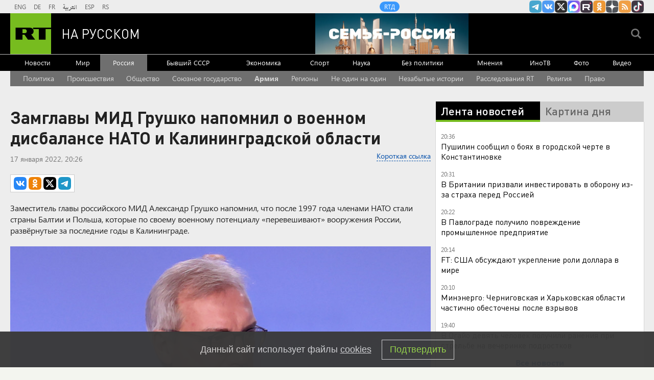

--- FILE ---
content_type: text/html
request_url: https://tns-counter.ru/nc01a**R%3Eundefined*rt_ru/ru/UTF-8/tmsec=rt_ru/239238033***
body_size: -71
content:
284D6F1869079768X1762105192:284D6F1869079768X1762105192

--- FILE ---
content_type: text/javascript; charset=utf-8
request_url: https://rb.infox.sg/json?id=904&adblock=false&o=20
body_size: 4910
content:
[{"img": "https://rb.infox.sg/img/879244/image_2.jpg?184", "width": "70", "height": "50", "bg_hex": "#796E7B", "bg_rgb": "121,110,123", "text_color": "#fff", "timestamp": "1762105195280", "created": "1761908699779", "id": "879244", "title": "«Я в отчаянии». Олигарх хотел улететь из России. Поймали", "category": "others", "body": "Константина Струкова без прикрас можно назвать олигархом. Как минимум потому, что на решения местных властей - в своём регионе -", "source": "howto-news.info", "linkTarget": "byDefault", "url": "//rb.infox.sg/click?aid=879244&type=exchange&id=904&su=aHR0cHM6Ly9jaXMuaW5mb3guc2cvb3RoZXJzL25ld3MvNThWVW4vP3V0bV9zb3VyY2U9cnVzc2lhbi5ydC5jb20mdXRtX2NhbXBhaWduPTkwNCZ1dG1fbWVkaXVtPWV4Y2hhbmdlJnV0bV9jb250ZW50PWhvd3RvLW5ld3MuaW5mbyZpZD1ydXNzaWFuLnJ0LmNvbW=="}, {"img": "https://rb.infox.sg/img/878723/image_2.jpg?950", "width": "70", "height": "50", "bg_hex": "#614F35", "bg_rgb": "97,79,53", "text_color": "#fff", "timestamp": "1762105195280", "created": "1761808542282", "id": "878723", "title": "Семья Михалкова рассыпается. Его доконали", "category": "afisha", "body": "Говорят, что за каждым выдающимся мужчиной стоит великая женщина, и в жизни недавно отметившего 80-летний юбилей Никиты Сергеевича таких женщин", "source": "howto-news.info", "linkTarget": "byDefault", "url": "//rb.infox.sg/click?aid=878723&type=exchange&id=904&su=aHR0cHM6Ly9jaXMuaW5mb3guc2cvb3RoZXJzL25ld3MvNTh2a0kvP3V0bV9zb3VyY2U9cnVzc2lhbi5ydC5jb20mdXRtX2NhbXBhaWduPTkwNCZ1dG1fbWVkaXVtPWV4Y2hhbmdlJnV0bV9jb250ZW50PWhvd3RvLW5ld3MuaW5mbyZpZD1ydXNzaWFuLnJ0LmNvbW=="}, {"img": "https://rb.infox.sg/img/879347/image_2.jpg?238", "width": "70", "height": "50", "bg_hex": "#B1BDC7", "bg_rgb": "177,189,199", "text_color": "#000", "timestamp": "1762105195280", "created": "1761920079496", "id": "879347", "title": "Сибига заявил о первом ударе российской ракетой 9М729 по Украине", "category": "others", "body": "Россия начала применять по территории Украины крылатую ракету наземного базирования 9М729, способную, по оценкам экспертов, нести ядерную боевую часть.", "source": "ya-turbo.ru", "linkTarget": "byDefault", "url": "//rb.infox.sg/click?aid=879347&type=exchange&id=904&su=aHR0cHM6Ly9jaXMuaW5mb3guc2cvb3RoZXJzL25ld3MvNThXT2wvP3V0bV9zb3VyY2U9cnVzc2lhbi5ydC5jb20mdXRtX2NhbXBhaWduPTkwNCZ1dG1fbWVkaXVtPWV4Y2hhbmdlJnV0bV9jb250ZW50PXlhLXR1cmJvLnJ1JmlkPXJ1c3NpYW4ucnQuY29t"}, {"img": "https://rb.infox.sg/img/879089/image_2.jpg?704", "width": "70", "height": "50", "bg_hex": "#413B34", "bg_rgb": "65,59,52", "text_color": "#fff", "timestamp": "1762105195280", "created": "1761896206841", "id": "879089", "title": "Такер Карлсон раскрыл план уничтожения Украины", "category": "politics", "body": "Карлсон: Зеленский планировал заселить Украину мигрантами из стран третьего мира! Киевский режим намеревался заселить Украину, в которой исчезла большая часть", "source": "howto-news.info", "linkTarget": "byDefault", "url": "//rb.infox.sg/click?aid=879089&type=exchange&id=904&su=aHR0cHM6Ly9jaXMuaW5mb3guc2cvb3RoZXJzL25ld3MvNThIWDAvP3V0bV9zb3VyY2U9cnVzc2lhbi5ydC5jb20mdXRtX2NhbXBhaWduPTkwNCZ1dG1fbWVkaXVtPWV4Y2hhbmdlJnV0bV9jb250ZW50PWhvd3RvLW5ld3MuaW5mbyZpZD1ydXNzaWFuLnJ0LmNvbW=="}, {"img": "https://rb.infox.sg/img/879607/image_2.jpg?217", "width": "70", "height": "50", "bg_hex": "#848476", "bg_rgb": "132,132,118", "text_color": "#000", "timestamp": "1762105195280", "created": "1761995441095", "id": "879607", "title": "Стало известно, в каком случае Усольцевым грозит \"уголовка\"", "category": "others", "body": "Членам семьи Усольцевых, пропавших в Красноярском крае, могут грозить уголовные статьи за мошенничество и заведомо ложный донос в случае инсценировки", "source": "howto-news.info", "linkTarget": "byDefault", "url": "//rb.infox.sg/click?aid=879607&type=exchange&id=904&su=aHR0cHM6Ly9jaXMuaW5mb3guc2cvb3RoZXJzL25ld3MvNThXd3AvP3V0bV9zb3VyY2U9cnVzc2lhbi5ydC5jb20mdXRtX2NhbXBhaWduPTkwNCZ1dG1fbWVkaXVtPWV4Y2hhbmdlJnV0bV9jb250ZW50PWhvd3RvLW5ld3MuaW5mbyZpZD1ydXNzaWFuLnJ0LmNvbW=="}]

--- FILE ---
content_type: text/javascript; charset=utf-8
request_url: https://rb.infox.sg/json?id=22316&adblock=false&o=0
body_size: 19514
content:
[{"img": "https://rb.infox.sg/img/874030/image_502.jpg?296", "width": "240", "height": "240", "bg_hex": "#3A4540", "bg_rgb": "58,69,64", "text_color": "#fff", "timestamp": "1762105195294", "created": "1760349911725", "id": "874030", "title": "Бежавший в Латвию Хазанов избавился от недвижимости в России", "category": "afisha", "body": "Артист Геннадий Хазанов распродал практически все квартиры и дома, которые были в его собственности в России. Как сообщает SHOT, сейчас", "source": "novosti-ru.com", "linkTarget": "byDefault", "url": "//rb.infox.sg/click?aid=874030&type=exchange&id=22316&su=aHR0cHM6Ly9jaXMuaW5mb3guc2cvb3RoZXJzL25ld3MvNTU1TFgvP3V0bV9zb3VyY2U9cnVzc2lhbi5ydC5jb20mdXRtX2NhbXBhaWduPTIyMzE2JnV0bV9tZWRpdW09ZXhjaGFuZ2UmdXRtX2NvbnRlbnQ9bm92b3N0aS1ydS5jb20maWQ9cnVzc2lhbi5ydC5jb21="}, {"img": "https://rb.infox.sg/img/879724/image_502.jpg?428", "width": "240", "height": "240", "bg_hex": "#54474B", "bg_rgb": "84,71,75", "text_color": "#fff", "timestamp": "1762105195294", "created": "1762012226063", "id": "879724", "title": "\"Такое не придумать\". В ЕС удивились решению Мерца по Украине", "category": "politics", "body": "МОСКВА, 1 ноя \u2014 РИА Новости. Журналист Томас Фази в соцсети Х удивился желанию Германии помочь Украине, поскольку Киев принял", "source": "novosti-ru.com", "linkTarget": "byDefault", "url": "//rb.infox.sg/click?aid=879724&type=exchange&id=22316&su=aHR0cHM6Ly9jaXMuaW5mb3guc2cvb3RoZXJzL25ld3MvNTlhQlgvP3V0bV9zb3VyY2U9cnVzc2lhbi5ydC5jb20mdXRtX2NhbXBhaWduPTIyMzE2JnV0bV9tZWRpdW09ZXhjaGFuZ2UmdXRtX2NvbnRlbnQ9bm92b3N0aS1ydS5jb20maWQ9cnVzc2lhbi5ydC5jb21="}, {"img": "https://rb.infox.sg/img/878573/image_502.jpg?800", "width": "240", "height": "240", "bg_hex": "#55677F", "bg_rgb": "85,103,127", "text_color": "#fff", "timestamp": "1762105195294", "created": "1761742615910", "id": "878573", "title": "Что стало с «принцессой Минобороны», с которой начались чистки", "category": "others", "body": "Многие уже не помнят, с чего начались первые большие чистки в Минобороны. Эффектная блондинка Евгения Васильева попалась на гигантских хищениях,", "source": "howto-news.info", "linkTarget": "byDefault", "url": "//rb.infox.sg/click?aid=878573&type=exchange&id=22316&su=[base64]"}, {"img": "https://rb.infox.sg/img/879278/image_502.jpg?971", "width": "240", "height": "240", "bg_hex": "#40383F", "bg_rgb": "64,56,63", "text_color": "#fff", "timestamp": "1762105195294", "created": "1761909864909", "id": "879278", "title": "На Западе неожиданно ответили на угрозы Бельгии ударить по Москве", "category": "politics", "body": "МОСКВА, 29 окт \u2014 РИА Новости. Лидер французской партии \"Патриоты\" Флориан Филиппо в соцсети X раскритиковал заявления министра обороны Бельгии", "source": "novosti-ru.com", "linkTarget": "byDefault", "url": "//rb.infox.sg/click?aid=879278&type=exchange&id=22316&su=aHR0cHM6Ly9jaXMuaW5mb3guc2cvb3RoZXJzL25ld3MvNThJUTkvP3V0bV9zb3VyY2U9cnVzc2lhbi5ydC5jb20mdXRtX2NhbXBhaWduPTIyMzE2JnV0bV9tZWRpdW09ZXhjaGFuZ2UmdXRtX2NvbnRlbnQ9bm92b3N0aS1ydS5jb20maWQ9cnVzc2lhbi5ydC5jb21="}, {"img": "https://rb.infox.sg/img/879001/image_502.jpg?740", "width": "240", "height": "240", "bg_hex": "#564446", "bg_rgb": "86,68,70", "text_color": "#fff", "timestamp": "1762105195294", "created": "1761836418089", "id": "879001", "title": "Собчак прокомментировала необычный наряд Набиуллиной в Госдуме", "category": "others", "body": "Российская журналистка Ксения Собчак обратила внимание на необычный внешний вид главы Банка России Эльвиры Набиуллиной во время ее выступления в Госдуме.", "source": "ya-turbo.ru", "linkTarget": "byDefault", "url": "//rb.infox.sg/click?aid=879001&type=exchange&id=22316&su=aHR0cHM6Ly9jaXMuaW5mb3guc2cvb3RoZXJzL25ld3MvNThKdEQvP3V0bV9zb3VyY2U9cnVzc2lhbi5ydC5jb20mdXRtX2NhbXBhaWduPTIyMzE2JnV0bV9tZWRpdW09ZXhjaGFuZ2UmdXRtX2NvbnRlbnQ9eWEtdHVyYm8ucnUmaWQ9cnVzc2lhbi5ydC5jb21="}, {"img": "https://rb.infox.sg/img/877676/image_502.jpg?268", "width": "240", "height": "240", "bg_hex": "#8489A0", "bg_rgb": "132,137,160", "text_color": "#000", "timestamp": "1762105195294", "created": "1761556895507", "id": "877676", "title": "Россияне рассказали, почему больше не хотят ехать в Беларусь", "category": "others", "body": "Россияне стали все реже выбирать Беларусь, предпочитая другие направления. И на это есть несколько причин.", "source": "abnews.ru", "linkTarget": "byDefault", "url": "//rb.infox.sg/click?aid=877676&type=exchange&id=22316&su=aHR0cHM6Ly9jaXMuaW5mb3guc2cvb3RoZXJzL25ld3MvNTdINTYvP3V0bV9zb3VyY2U9cnVzc2lhbi5ydC5jb20mdXRtX2NhbXBhaWduPTIyMzE2JnV0bV9tZWRpdW09ZXhjaGFuZ2UmdXRtX2NvbnRlbnQ9YWJuZXdzLnJ1JmlkPXJ1c3NpYW4ucnQuY29t"}, {"img": "https://rb.infox.sg/img/879111/image_502.jpg?489", "width": "240", "height": "240", "bg_hex": "#64625A", "bg_rgb": "100,98,90", "text_color": "#fff", "timestamp": "1762105195294", "created": "1761897709527", "id": "879111", "title": "Армия РФ вошла в Херсон: что там началось", "category": "others", "body": "Кроме того, Воздушно-космические силы России нанесли удары управляемыми авиабомбами по целям в Сумской области. Также губернатор Херсонской области Владимир Сальдо", "source": "howto-news.info", "linkTarget": "byDefault", "url": "//rb.infox.sg/click?aid=879111&type=exchange&id=22316&su=[base64]"}, {"img": "https://rb.infox.sg/img/877886/image_502.jpg?989", "width": "240", "height": "240", "bg_hex": "#7F8287", "bg_rgb": "127,130,135", "text_color": "#000", "timestamp": "1762105195294", "created": "1761579524960", "id": "877886", "title": "У Макрона нашли мужика в постели: маски сорваны навсегда", "category": "others", "body": "Супруга президента Франции Брижит Макрон случайно узнала, что в базе данных налоговой службы она записана как мужчина под именем Жан-Мишель.", "source": "howto-news.info", "linkTarget": "byDefault", "url": "//rb.infox.sg/click?aid=877886&type=exchange&id=22316&su=[base64]"}, {"img": "https://rb.infox.sg/img/879277/image_502.jpg?382", "width": "240", "height": "240", "bg_hex": "#1C1B17", "bg_rgb": "28,27,23", "text_color": "#fff", "timestamp": "1762105195294", "created": "1761909839208", "id": "879277", "title": "\"Уже через шесть часов\". Начат обратный отсчет для Зеленского", "category": "politics", "body": "МОСКВА, 31 окт \u2014 РИА Новости. В случае прекращения западной поддержки Владимир Зеленский сразу полетит в Москву ради переговоров, написал", "source": "novosti-ru.com", "linkTarget": "byDefault", "url": "//rb.infox.sg/click?aid=879277&type=exchange&id=22316&su=aHR0cHM6Ly9jaXMuaW5mb3guc2cvb3RoZXJzL25ld3MvNThUN1AvP3V0bV9zb3VyY2U9cnVzc2lhbi5ydC5jb20mdXRtX2NhbXBhaWduPTIyMzE2JnV0bV9tZWRpdW09ZXhjaGFuZ2UmdXRtX2NvbnRlbnQ9bm92b3N0aS1ydS5jb20maWQ9cnVzc2lhbi5ydC5jb21="}, {"img": "https://rb.infox.sg/img/879482/image_502.jpg?188", "width": "240", "height": "240", "bg_hex": "#4B6583", "bg_rgb": "75,101,131", "text_color": "#fff", "timestamp": "1762105195294", "created": "1761980779313", "id": "879482", "title": "Тaкой зимы не было 250 лет: синоптики сказали, к чему готовиться", "category": "others", "body": "В преддверии зимы синоптики предупредили жителей целого ряда российских регионов о предстоящих климатических катаклизмах. Модели специалистов показывают, что...", "source": "deita.ru", "linkTarget": "byDefault", "url": "//rb.infox.sg/click?aid=879482&type=exchange&id=22316&su=aHR0cHM6Ly9jaXMuaW5mb3guc2cvb3RoZXJzL25ld3MvNThWRFUvP3V0bV9zb3VyY2U9cnVzc2lhbi5ydC5jb20mdXRtX2NhbXBhaWduPTIyMzE2JnV0bV9tZWRpdW09ZXhjaGFuZ2UmdXRtX2NvbnRlbnQ9ZGVpdGEucnUmaWQ9cnVzc2lhbi5ydC5jb21="}, {"img": "https://rb.infox.sg/img/879602/image_502.jpg?759", "width": "240", "height": "240", "bg_hex": "#81888D", "bg_rgb": "129,136,141", "text_color": "#000", "timestamp": "1762105195294", "created": "1761995238466", "id": "879602", "title": "Решение Трампа и Си по Зеленскому вызвало оцепенение на Украине", "category": "politics", "body": "Соскин оценил решение Трампа и Си Цзиньпина по Зеленскому! Киевское руководство явно не рассчитывало, что все случится именно таким образом.На", "source": "howto-news.info", "linkTarget": "byDefault", "url": "//rb.infox.sg/click?aid=879602&type=exchange&id=22316&su=[base64]"}, {"img": "https://rb.infox.sg/img/878301/image_502.jpg?92", "width": "240", "height": "240", "bg_hex": "#472613", "bg_rgb": "71,38,19", "text_color": "#fff", "timestamp": "1762105195294", "created": "1761665911664", "id": "878301", "title": "Сирены ревут вокруг Москвы, в небе \u2014 ад", "category": "others", "body": "Массированная атака ВСУ. На подлёте к Москве сбили свыше 20 дронов. Нынешняя ночь для защитников русской столицы выдалась жаркая. На", "source": "howto-news.info", "linkTarget": "byDefault", "url": "//rb.infox.sg/click?aid=878301&type=exchange&id=22316&su=[base64]"}, {"img": "https://rb.infox.sg/img/879243/image_502.jpg?246", "width": "240", "height": "240", "bg_hex": "#131423", "bg_rgb": "19,20,35", "text_color": "#fff", "timestamp": "1762105195294", "created": "1761908669317", "id": "879243", "title": "Через «Верхний Ларс» на Крымский мост шёл страшный груз", "category": "others", "body": "Крымский мост остаётся одной из приоритетных целей для врага. В принципе, Киев не скрывал, что с самого момента появления моста", "source": "howto-news.info", "linkTarget": "byDefault", "url": "//rb.infox.sg/click?aid=879243&type=exchange&id=22316&su=[base64]"}, {"img": "https://rb.infox.sg/img/879281/image_502.jpg?565", "width": "240", "height": "240", "bg_hex": "#4B4749", "bg_rgb": "75,71,73", "text_color": "#fff", "timestamp": "1762105195294", "created": "1761909979062", "id": "879281", "title": "Россиянам назвали неожиданный способ побороть бессонницу", "category": "health", "body": "Поздний ужин в некоторых ситуациях полезен, особенно для людей, у которых есть проблемы с засыпанием и качеством сна. Иногда достаточно", "source": "novosti-ru.com", "linkTarget": "byDefault", "url": "//rb.infox.sg/click?aid=879281&type=exchange&id=22316&su=aHR0cHM6Ly9jaXMuaW5mb3guc2cvb3RoZXJzL25ld3MvNThnNkIvP3V0bV9zb3VyY2U9cnVzc2lhbi5ydC5jb20mdXRtX2NhbXBhaWduPTIyMzE2JnV0bV9tZWRpdW09ZXhjaGFuZ2UmdXRtX2NvbnRlbnQ9bm92b3N0aS1ydS5jb20maWQ9cnVzc2lhbi5ydC5jb21="}, {"img": "https://rb.infox.sg/img/879725/image_502.jpg?504", "width": "240", "height": "240", "bg_hex": "#24211F", "bg_rgb": "36,33,31", "text_color": "#fff", "timestamp": "1762105195294", "created": "1762012260917", "id": "879725", "title": "\"Доставляет удовольствие\". На Западе поразились словам Зеленского", "category": "politics", "body": "МОСКВА, 31 окт \u2014 РИА Новости. Владимира Зеленского больше всего на свете радует присвоение чужих денег, заявил аналитик венгерского Центра", "source": "novosti-ru.com", "linkTarget": "byDefault", "url": "//rb.infox.sg/click?aid=879725&type=exchange&id=22316&su=aHR0cHM6Ly9jaXMuaW5mb3guc2cvb3RoZXJzL25ld3MvNThYb2MvP3V0bV9zb3VyY2U9cnVzc2lhbi5ydC5jb20mdXRtX2NhbXBhaWduPTIyMzE2JnV0bV9tZWRpdW09ZXhjaGFuZ2UmdXRtX2NvbnRlbnQ9bm92b3N0aS1ydS5jb20maWQ9cnVzc2lhbi5ydC5jb21="}, {"img": "https://rb.infox.sg/img/878582/image_502.jpg?994", "width": "240", "height": "240", "bg_hex": "#4A443C", "bg_rgb": "74,68,60", "text_color": "#fff", "timestamp": "1762105195294", "created": "1761743003207", "id": "878582", "title": "\"Близки к захвату\". Раскрыто, куда собираются идти ВСУ", "category": "politics", "body": "МОСКВА, 20 окт \u2014 РИА Новости. Российские войска скоро возьмут под контроль Красноармейск, после чего они смогут быстро окружить Краматорск,", "source": "novosti-ru.com", "linkTarget": "byDefault", "url": "//rb.infox.sg/click?aid=878582&type=exchange&id=22316&su=aHR0cHM6Ly9jaXMuaW5mb3guc2cvb3RoZXJzL25ld3MvNThxdGIvP3V0bV9zb3VyY2U9cnVzc2lhbi5ydC5jb20mdXRtX2NhbXBhaWduPTIyMzE2JnV0bV9tZWRpdW09ZXhjaGFuZ2UmdXRtX2NvbnRlbnQ9bm92b3N0aS1ydS5jb20maWQ9cnVzc2lhbi5ydC5jb21="}, {"img": "https://rb.infox.sg/img/879485/image_502.jpg?885", "width": "240", "height": "240", "bg_hex": "#E6D8D2", "bg_rgb": "230,216,210", "text_color": "#000", "timestamp": "1762105195294", "created": "1761981223107", "id": "879485", "title": "Росcиянам блокируют счета в банках из-за переводов самим себе", "category": "others", "body": "Россияне всё чаще сталкиваются с блокировками переводов, даже когда переводят деньги себе на счёт в другом банке. Несмотря на заявления", "source": "deita.ru", "linkTarget": "byDefault", "url": "//rb.infox.sg/click?aid=879485&type=exchange&id=22316&su=aHR0cHM6Ly9jaXMuaW5mb3guc2cvb3RoZXJzL25ld3MvNThVZUcvP3V0bV9zb3VyY2U9cnVzc2lhbi5ydC5jb20mdXRtX2NhbXBhaWduPTIyMzE2JnV0bV9tZWRpdW09ZXhjaGFuZ2UmdXRtX2NvbnRlbnQ9ZGVpdGEucnUmaWQ9cnVzc2lhbi5ydC5jb21="}, {"img": "https://rb.infox.sg/img/879487/image_502.jpg?677", "width": "240", "height": "240", "bg_hex": "#E6E5E9", "bg_rgb": "230,229,233", "text_color": "#000", "timestamp": "1762105195294", "created": "1761981500570", "id": "879487", "title": "Озвученo, когда нужно срочно менять ПИН-код банковской карты", "category": "others", "body": "ПИН-код банковской карты считается конфиденциальной информацией, и в жизни у клиентов могут возникнуть ситуации, когда его необходимо срочно изменить. Об", "source": "deita.ru", "linkTarget": "byDefault", "url": "//rb.infox.sg/click?aid=879487&type=exchange&id=22316&su=aHR0cHM6Ly9jaXMuaW5mb3guc2cvb3RoZXJzL25ld3MvNThURHovP3V0bV9zb3VyY2U9cnVzc2lhbi5ydC5jb20mdXRtX2NhbXBhaWduPTIyMzE2JnV0bV9tZWRpdW09ZXhjaGFuZ2UmdXRtX2NvbnRlbnQ9ZGVpdGEucnUmaWQ9cnVzc2lhbi5ydC5jb21="}, {"img": "https://rb.infox.sg/img/879605/image_502.jpg?604", "width": "240", "height": "240", "bg_hex": "#787876", "bg_rgb": "120,120,118", "text_color": "#fff", "timestamp": "1762105195294", "created": "1761995333157", "id": "879605", "title": "Так не воюют: Зеленский сообщил об ударе по Славянской ТЭС", "category": "others", "body": "ВС России нанесли авиаудар по Славянской ТЭС. Об этом заявил в вечернем видеообращении глава киевского режима Владимир Зеленский. «Сейчас, несколько часов назад, был удар", "source": "howto-news.info", "linkTarget": "byDefault", "url": "//rb.infox.sg/click?aid=879605&type=exchange&id=22316&su=[base64]"}, {"img": "https://rb.infox.sg/img/879484/image_502.jpg?399", "width": "240", "height": "240", "bg_hex": "#434348", "bg_rgb": "67,67,72", "text_color": "#fff", "timestamp": "1762105195294", "created": "1761981010007", "id": "879484", "title": "Пoпросят отдать: каким пенсионерам придётся вернуть часть пенсии", "category": "others", "body": "Граждане, получающие пенсию, обязаны своевременно информировать Социальный фонд России о любых событиях или обстоятельствах, которые могут повлиять на размер их", "source": "deita.ru", "linkTarget": "byDefault", "url": "//rb.infox.sg/click?aid=879484&type=exchange&id=22316&su=aHR0cHM6Ly9jaXMuaW5mb3guc2cvb3RoZXJzL25ld3MvNThVV0gvP3V0bV9zb3VyY2U9cnVzc2lhbi5ydC5jb20mdXRtX2NhbXBhaWduPTIyMzE2JnV0bV9tZWRpdW09ZXhjaGFuZ2UmdXRtX2NvbnRlbnQ9ZGVpdGEucnUmaWQ9cnVzc2lhbi5ydC5jb21="}]

--- FILE ---
content_type: application/javascript
request_url: https://smi2.ru/counter/settings?payload=CMi7AhjZ7J2tpDM6JDU0ZDE3OTQ0LTk2MzQtNGI5Ni1hYTcwLTJkZWQ4MjU3Y2E3OA&cb=_callbacks____0mhhzxrvv
body_size: 1522
content:
_callbacks____0mhhzxrvv("[base64]");

--- FILE ---
content_type: application/javascript; charset=utf-8
request_url: https://mediametrics.ru/partner/inject/online.jsonp.ru.js
body_size: 4914
content:
callbackJsonpMediametrics( [{"id": "23918739", "image": "//mediametrics.ru/partner/inject/img/23918739.jpg", "title": "Маркетплейсы массово заполонили фейковые отзывы с ИИ-фотографиями", "source": "www.iz.ru", "link": "//mediametrics.ru/click;mmet/site_ru?//mediametrics.ru/rating/ru/online.html?article=23918739", "favicon": "//mediametrics.ru/favicon/www.iz.ru.ico"},{"id": "93598733", "image": "//mediametrics.ru/partner/inject/img/93598733.jpg", "title": "Россия прекратила 50-летнее соглашение с Финляндией по реке Вуокса", "source": "rbc.ru", "link": "//mediametrics.ru/click;mmet/site_ru?//mediametrics.ru/rating/ru/online.html?article=93598733", "favicon": "//mediametrics.ru/favicon/rbc.ru.ico"},{"id": "91003231", "image": "//mediametrics.ru/partner/inject/img/91003231.jpg", "title": "Россия прекратила энергетическое соглашение с Финляндией по реке Вуокса", "source": "ria.ru", "link": "//mediametrics.ru/click;mmet/site_ru?//mediametrics.ru/rating/ru/online.html?article=91003231", "favicon": "//mediametrics.ru/favicon/ria.ru.ico"},{"id": "6221533", "image": "//mediametrics.ru/partner/inject/img/6221533.jpg", "title": "С первыми заморозками размещаю лавровый лист на батарее и живу без бед: вот что происходит – вся семья замечает разницу", "source": "progoroduhta.ru", "link": "//mediametrics.ru/click;mmet/site_ru?//mediametrics.ru/rating/ru/online.html?article=6221533", "favicon": "//mediametrics.ru/favicon/progoroduhta.ru.ico"},{"id": "86684543", "image": "//mediametrics.ru/partner/inject/img/86684543.jpg", "title": "Подростки избили мужчину в петербургской квартире ради 800 рублей и порвали его документы", "source": "www.gazeta.ru", "link": "//mediametrics.ru/click;mmet/site_ru?//mediametrics.ru/rating/ru/online.html?article=86684543", "favicon": "//mediametrics.ru/favicon/www.gazeta.ru.ico"},{"id": "82524477", "image": "//mediametrics.ru/partner/inject/img/82524477.jpg", "title": "«Что? Покровск?»: Зеленский врет и прячется от неудобных вопросов про окружение ВСУ", "source": "kp.ru", "link": "//mediametrics.ru/click;mmet/site_ru?//mediametrics.ru/rating/ru/online.html?article=82524477", "favicon": "//mediametrics.ru/favicon/kp.ru.ico"},{"id": "34577777", "image": "//mediametrics.ru/partner/inject/img/34577777.jpg", "title": "Россия прекращает действие энергетического соглашения с Финляндией по Вуоксе", "source": "www.kommersant.ru", "link": "//mediametrics.ru/click;mmet/site_ru?//mediametrics.ru/rating/ru/online.html?article=34577777", "favicon": "//mediametrics.ru/favicon/www.kommersant.ru.ico"},{"id": "48733616", "image": "//mediametrics.ru/partner/inject/img/48733616.jpg", "title": "В Пскове трёхлетний мальчик остался один дома с заклинившей дверью", "source": "pln24.ru", "link": "//mediametrics.ru/click;mmet/site_ru?//mediametrics.ru/rating/ru/online.html?article=48733616", "favicon": "//mediametrics.ru/favicon/pln24.ru.ico"},{"id": "92732849", "image": "//mediametrics.ru/partner/inject/img/92732849.jpg", "title": "Молодежь из 20 стран призвала мировое сообщество осудить военные преступления Украины", "source": "www.gazeta.ru", "link": "//mediametrics.ru/click;mmet/site_ru?//mediametrics.ru/rating/ru/online.html?article=92732849", "favicon": "//mediametrics.ru/favicon/www.gazeta.ru.ico"},{"id": "13330918", "image": "//mediametrics.ru/partner/inject/img/13330918.jpg", "title": "&quot;Такое бывает раз в 50 лет&quot;: Тамара Глоба назвала знаки зодиака, для которых откроется нескончаемый денежный поток", "source": "progoroduhta.ru", "link": "//mediametrics.ru/click;mmet/site_ru?//mediametrics.ru/rating/ru/online.html?article=13330918", "favicon": "//mediametrics.ru/favicon/progoroduhta.ru.ico"},{"id": "81053178", "image": "//mediametrics.ru/partner/inject/img/81053178.jpg", "title": "Жителей Башкирии обязали доплатить миллионы за ввезенные автомобили", "source": "news102.ru", "link": "//mediametrics.ru/click;mmet/site_ru?//mediametrics.ru/rating/ru/online.html?article=81053178", "favicon": "//mediametrics.ru/favicon/news102.ru.ico"},{"id": "57857628", "image": "//mediametrics.ru/partner/inject/img/57857628.jpg", "title": "Сөйгәне бәбигә узганын белгән егет кинәт үлгән", "source": "intertat.tatar", "link": "//mediametrics.ru/click;mmet/site_ru?//mediametrics.ru/rating/ru/online.html?article=57857628", "favicon": "//mediametrics.ru/favicon/intertat.tatar.ico"},{"id": "23642899", "image": "//mediametrics.ru/partner/inject/img/23642899.jpg", "title": "&quot;Снова многих парней положит этот мясник&quot;: Сырский стягивает резервы. Итоги 2 ноября", "source": "ukraina.ru", "link": "//mediametrics.ru/click;mmet/site_ru?//mediametrics.ru/rating/ru/online.html?article=23642899", "favicon": "//mediametrics.ru/favicon/ukraina.ru.ico"},{"id": "22849385", "image": "//mediametrics.ru/partner/inject/img/22849385.jpg", "title": "В России за год услуги шиномонтажа подорожали на 20% — Новости за 02.11.2025", "source": "rzn.info", "link": "//mediametrics.ru/click;mmet/site_ru?//mediametrics.ru/rating/ru/online.html?article=22849385", "favicon": "//mediametrics.ru/favicon/rzn.info.ico"},{"id": "5262339", "image": "//mediametrics.ru/partner/inject/img/5262339.jpg", "title": "Овнам придется объединяться с соперниками, а Водолеев ждет разочарование: гороскоп на понедельник, 3 ноября", "source": "vyatka-grad.ru", "link": "//mediametrics.ru/click;mmet/site_ru?//mediametrics.ru/rating/ru/online.html?article=5262339", "favicon": "//mediametrics.ru/favicon/vyatka-grad.ru.ico"},{"id": "57821197", "image": "//mediametrics.ru/partner/inject/img/57821197.jpg", "title": "В нескольких украинских городах прогремели серии мощных взрывов", "source": "ria.ru", "link": "//mediametrics.ru/click;mmet/site_ru?//mediametrics.ru/rating/ru/online.html?article=57821197", "favicon": "//mediametrics.ru/favicon/ria.ru.ico"},{"id": "31178833", "image": "//mediametrics.ru/partner/inject/img/31178833.jpg", "title": "В Ярославле появится новый сквер", "source": "progorod76.ru", "link": "//mediametrics.ru/click;mmet/site_ru?//mediametrics.ru/rating/ru/online.html?article=31178833", "favicon": "//mediametrics.ru/favicon/progorod76.ru.ico"},{"id": "70261921", "image": "//mediametrics.ru/partner/inject/img/70261921.jpg", "title": "Подробный гороскоп для всех знаков зодиака на понедельник, 3 ноября", "source": "moe-online.ru", "link": "//mediametrics.ru/click;mmet/site_ru?//mediametrics.ru/rating/ru/online.html?article=70261921", "favicon": "//mediametrics.ru/favicon/moe-online.ru.ico"},{"id": "31810760", "image": "//mediametrics.ru/partner/inject/img/31810760.jpg", "title": "В Башкирии мужчина выстрелил подростку в голову", "source": "kugvesti.ru", "link": "//mediametrics.ru/click;mmet/site_ru?//mediametrics.ru/rating/ru/online.html?article=31810760", "favicon": "//mediametrics.ru/favicon/kugvesti.ru.ico"},{"id": "88072476", "image": "//mediametrics.ru/partner/inject/img/88072476.jpg", "title": "Bloomberg: Южная Карелия теряет миллиарды евро из-за закрытия границы с Россией", "source": "www.osnmedia.ru", "link": "//mediametrics.ru/click;mmet/site_ru?//mediametrics.ru/rating/ru/online.html?article=88072476", "favicon": "//mediametrics.ru/favicon/www.osnmedia.ru.ico"},{"id": "90245447", "image": "//mediametrics.ru/partner/inject/img/90245447.jpg", "title": "Трамп заявил, что Си Цзиньпин понимает последствия вторжения на Тайвань", "source": "rbc.ru", "link": "//mediametrics.ru/click;mmet/site_ru?//mediametrics.ru/rating/ru/online.html?article=90245447", "favicon": "//mediametrics.ru/favicon/rbc.ru.ico"},{"id": "57269635", "image": "//mediametrics.ru/partner/inject/img/57269635.jpg", "title": "Камни в кишечнике ребенка, юная певица на «Голос. Дети» и серьезная авария с микроавтобусом на трассе: громкие новости Ставрополья за неделю", "source": "26.ru", "link": "//mediametrics.ru/click;mmet/site_ru?//mediametrics.ru/rating/ru/online.html?article=57269635", "favicon": "//mediametrics.ru/favicon/26.ru.ico"},{"id": "26320336", "image": "//mediametrics.ru/partner/inject/img/26320336.jpg", "title": "Не стоит оставлять нож ночью на столе: эта странная примета у многих сбывается", "source": "pnz.ru", "link": "//mediametrics.ru/click;mmet/site_ru?//mediametrics.ru/rating/ru/online.html?article=26320336", "favicon": "//mediametrics.ru/favicon/pnz.ru.ico"},{"id": "50724537", "image": "//mediametrics.ru/partner/inject/img/50724537.jpg", "title": "14 яшеннән гаилә корган яшьләр бүген 4 бала үстерә", "source": "shahrikazan.ru", "link": "//mediametrics.ru/click;mmet/site_ru?//mediametrics.ru/rating/ru/online.html?article=50724537", "favicon": "//mediametrics.ru/favicon/shahrikazan.ru.ico"},{"id": "5577438", "image": "//mediametrics.ru/partner/inject/img/5577438.jpg", "title": "Россиянам напомнили о штрафах за хранение колясок на площадке: в каких случаях они могут грозить", "source": "kp.ru", "link": "//mediametrics.ru/click;mmet/site_ru?//mediametrics.ru/rating/ru/online.html?article=5577438", "favicon": "//mediametrics.ru/favicon/kp.ru.ico"},{"id": "88279826", "image": "//mediametrics.ru/partner/inject/img/88279826.jpg", "title": "В Стерлитамакском районе Башкирии при пожаре погибла женщина", "source": "newsbash.ru", "link": "//mediametrics.ru/click;mmet/site_ru?//mediametrics.ru/rating/ru/online.html?article=88279826", "favicon": "//mediametrics.ru/favicon/newsbash.ru.ico"},{"id": "48465753", "image": "//mediametrics.ru/partner/inject/img/48465753.jpg", "title": "&quot;Монстр Берлемона&quot;: Урсулу фон дер Ляйен и Каю Каллас рассорил мужчина", "source": "kp.ru", "link": "//mediametrics.ru/click;mmet/site_ru?//mediametrics.ru/rating/ru/online.html?article=48465753", "favicon": "//mediametrics.ru/favicon/kp.ru.ico"},{"id": "93600686", "image": "//mediametrics.ru/partner/inject/img/93600686.jpg", "title": "«Дом.РФ» взыскал ₽40 млн долга за аренду земли в «Миловском парке» в Уфе", "source": "ufa.rbc.ru", "link": "//mediametrics.ru/click;mmet/site_ru?//mediametrics.ru/rating/ru/online.html?article=93600686", "favicon": "//mediametrics.ru/favicon/ufa.rbc.ru.ico"},{"id": "1105892", "image": "//mediametrics.ru/partner/inject/img/1105892.jpg", "title": "Гороскоп на неделю: что ждет каждый знак зодиака?", "source": "karelinform.ru", "link": "//mediametrics.ru/click;mmet/site_ru?//mediametrics.ru/rating/ru/online.html?article=1105892", "favicon": "//mediametrics.ru/favicon/karelinform.ru.ico"},{"id": "76167192", "image": "//mediametrics.ru/partner/inject/img/76167192.jpg", "title": "В Якутии нашли уникально сохранившуюся тушу мамонтенка", "source": "www.gazeta.ru", "link": "//mediametrics.ru/click;mmet/site_ru?//mediametrics.ru/rating/ru/online.html?article=76167192", "favicon": "//mediametrics.ru/favicon/www.gazeta.ru.ico"},{"id": "16243758", "image": "//mediametrics.ru/partner/inject/img/16243758.jpg", "title": "Для тех, кто вышел на пенсию после 2002 года - изменения в выплатах пенсии с ноября", "source": "progorod35.ru", "link": "//mediametrics.ru/click;mmet/site_ru?//mediametrics.ru/rating/ru/online.html?article=16243758", "favicon": "//mediametrics.ru/favicon/progorod35.ru.ico"},{"id": "28778559", "image": "//mediametrics.ru/partner/inject/img/28778559.jpg", "title": "Эдмунд Шклярский и «Пикник» показали ульяновцам будущее", "source": "73online.ru", "link": "//mediametrics.ru/click;mmet/site_ru?//mediametrics.ru/rating/ru/online.html?article=28778559", "favicon": "//mediametrics.ru/favicon/73online.ru.ico"},{"id": "83515482", "image": "//mediametrics.ru/partner/inject/img/83515482.jpg", "title": "«Не раньше 2027 года». Что опять тормозит выпуск российского самолета МС-21", "source": "fontanka.ru", "link": "//mediametrics.ru/click;mmet/site_ru?//mediametrics.ru/rating/ru/online.html?article=83515482", "favicon": "//mediametrics.ru/favicon/fontanka.ru.ico"},{"id": "60911756", "image": "//mediametrics.ru/partner/inject/img/60911756.jpg", "title": "«Торпедо» вновь обыграло СКА в овертайме и закрепилось в лидерах Запада", "source": "newsroom24.ru", "link": "//mediametrics.ru/click;mmet/site_ru?//mediametrics.ru/rating/ru/online.html?article=60911756", "favicon": "//mediametrics.ru/favicon/newsroom24.ru.ico"},{"id": "47362193", "image": "//mediametrics.ru/partner/inject/img/47362193.jpg", "title": "Объявлены стартовые составы «Краснодара» и «Спартака» на матч 14-го тура РПЛ", "source": "tvkrasnodar.ru", "link": "//mediametrics.ru/click;mmet/site_ru?//mediametrics.ru/rating/ru/online.html?article=47362193", "favicon": "//mediametrics.ru/favicon/tvkrasnodar.ru.ico"},{"id": "35982487", "image": "//mediametrics.ru/partner/inject/img/35982487.jpg", "title": "Автор проекта тоннеля Россия-США назвал дату начала его разработки", "source": "ria.ru", "link": "//mediametrics.ru/click;mmet/site_ru?//mediametrics.ru/rating/ru/online.html?article=35982487", "favicon": "//mediametrics.ru/favicon/ria.ru.ico"},{"id": "82718871", "image": "//mediametrics.ru/partner/inject/img/82718871.jpg", "title": "«Его убили свои»: мать британского наёмника требует правды о гибели сына в Украине", "source": "www.kapital-rus.ru", "link": "//mediametrics.ru/click;mmet/site_ru?//mediametrics.ru/rating/ru/online.html?article=82718871", "favicon": "//mediametrics.ru/favicon/www.kapital-rus.ru.ico"},{"id": "73388200", "image": "//mediametrics.ru/partner/inject/img/73388200.jpg", "title": "Мокрый снег с дождем накроет Марий Эл на днях", "source": "pg12.ru", "link": "//mediametrics.ru/click;mmet/site_ru?//mediametrics.ru/rating/ru/online.html?article=73388200", "favicon": "//mediametrics.ru/favicon/pg12.ru.ico"},{"id": "43770037", "image": "//mediametrics.ru/partner/inject/img/43770037.jpg", "title": "СМИ раскрыли, сколько заработали российские миллиардеры с начала года", "source": "ria.ru", "link": "//mediametrics.ru/click;mmet/site_ru?//mediametrics.ru/rating/ru/online.html?article=43770037", "favicon": "//mediametrics.ru/favicon/ria.ru.ico"},{"id": "48034998", "image": "//mediametrics.ru/partner/inject/img/48034998.jpg", "title": "6 солнцезащитных очков, которые выбирают диктаторы", "source": "www.forbes.ru", "link": "//mediametrics.ru/click;mmet/site_ru?//mediametrics.ru/rating/ru/online.html?article=48034998", "favicon": "//mediametrics.ru/favicon/www.forbes.ru.ico"},{"id": "63333613", "image": "//mediametrics.ru/partner/inject/img/63333613.jpg", "title": "Облачно и дождливо будет в Карелии 3 ноября", "source": "factornews.ru", "link": "//mediametrics.ru/click;mmet/site_ru?//mediametrics.ru/rating/ru/online.html?article=63333613", "favicon": "//mediametrics.ru/favicon/factornews.ru.ico"},{"id": "72780018", "image": "//mediametrics.ru/partner/inject/img/72780018.jpg", "title": "Россия аннулировала энергетическое соглашение с Финляндией по реке Вуокса", "source": "russian.rt.com", "link": "//mediametrics.ru/click;mmet/site_ru?//mediametrics.ru/rating/ru/online.html?article=72780018", "favicon": "//mediametrics.ru/favicon/russian.rt.com.ico"},{"id": "37184791", "image": "//mediametrics.ru/partner/inject/img/37184791.jpg", "title": "Җәвит Шакиров көнләшә: «Шушы хәлдә нормаль ир нишләргә тиеш?»", "source": "intertat.tatar", "link": "//mediametrics.ru/click;mmet/site_ru?//mediametrics.ru/rating/ru/online.html?article=37184791", "favicon": "//mediametrics.ru/favicon/intertat.tatar.ico"},{"id": "38171932", "image": "//mediametrics.ru/partner/inject/img/38171932.jpg", "title": "Виновник смертельного ДТП с мотоциклистом в Сыктывкаре предстанет перед судом", "source": "komiinform.ru", "link": "//mediametrics.ru/click;mmet/site_ru?//mediametrics.ru/rating/ru/online.html?article=38171932", "favicon": "//mediametrics.ru/favicon/komiinform.ru.ico"},{"id": "9945414", "image": "//mediametrics.ru/partner/inject/img/9945414.jpg", "title": "В Тверской области задержали грабительницу с шоколадом", "source": "toptver.ru", "link": "//mediametrics.ru/click;mmet/site_ru?//mediametrics.ru/rating/ru/online.html?article=9945414", "favicon": "//mediametrics.ru/favicon/toptver.ru.ico"},{"id": "19579222", "image": "//mediametrics.ru/partner/inject/img/19579222.jpg", "title": "WSJ узнала о потенциальных целях США для ударов в Венесуэле", "source": "rbc.ru", "link": "//mediametrics.ru/click;mmet/site_ru?//mediametrics.ru/rating/ru/online.html?article=19579222", "favicon": "//mediametrics.ru/favicon/rbc.ru.ico"},{"id": "88103255", "image": "//mediametrics.ru/partner/inject/img/88103255.jpg", "title": "Зеленский: Украина усилила ПВО при помощи Patriot", "source": "svpressa.ru", "link": "//mediametrics.ru/click;mmet/site_ru?//mediametrics.ru/rating/ru/online.html?article=88103255", "favicon": "//mediametrics.ru/favicon/svpressa.ru.ico"},{"id": "47097179", "image": "//mediametrics.ru/partner/inject/img/47097179.jpg", "title": "Армейский беспредел: ВСУ переходят от боевых потерь к разбою в тылу", "source": "ukraina.ru", "link": "//mediametrics.ru/click;mmet/site_ru?//mediametrics.ru/rating/ru/online.html?article=47097179", "favicon": "//mediametrics.ru/favicon/ukraina.ru.ico"}] );